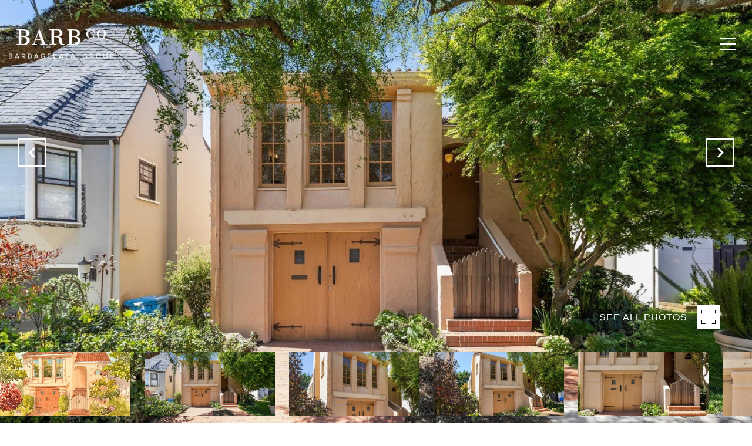

--- FILE ---
content_type: text/html; charset=utf-8
request_url: https://bss.luxurypresence.com/buttons/googleOneTap?companyId=f987850f-6bde-48b6-a83c-515fff27bb85&websiteId=256da0a2-109b-456d-b74f-672f5fa94f23&pageId=3d0216a0-d38b-4216-9337-fd8edf154573&sourceUrl=https%3A%2F%2Frealestatesf.com%2Fproperties%2F186-juanita-way-san-francisco-ca-us-94127-424032062&pageMeta=%7B%22sourceResource%22%3A%22properties%22%2C%22pageElementId%22%3A%2248e1e6f6-36da-4c79-b0c0-1ce28861b8a1%22%2C%22pageQueryVariables%22%3A%7B%22property%22%3A%7B%22id%22%3A%2248e1e6f6-36da-4c79-b0c0-1ce28861b8a1%22%7D%2C%22properties%22%3A%7B%22relatedNeighborhoodPropertyId%22%3A%2248e1e6f6-36da-4c79-b0c0-1ce28861b8a1%22%2C%22sort%22%3A%22salesPrice%22%7D%2C%22neighborhood%22%3A%7B%7D%2C%22pressReleases%22%3A%7B%22propertyId%22%3A%2248e1e6f6-36da-4c79-b0c0-1ce28861b8a1%22%7D%7D%7D
body_size: 2867
content:
<style>
  html, body {margin: 0; padding: 0;}
</style>
<script src="https://accounts.google.com/gsi/client" async defer></script>
<script>
const parseURL = (url) => {
    const a = document.createElement('a');
    a.href = url;
    return a.origin;
}

const login = (token, provider, source)  => {
  const origin = (window.location != window.parent.location)
    ? parseURL(document.referrer)
    : window.location.origin;  
  const xhr = new XMLHttpRequest();
  xhr.responseType = 'json';
  xhr.onreadystatechange = function() {
    if (xhr.readyState === 4) {
      const response = xhr.response;
      const msg = {
        event: response.status,
        provider: provider,
        source: source,
        token: token
      }
      window.parent.postMessage(msg, origin);
    }
  }
  xhr.withCredentials = true;
  xhr.open('POST', `${origin}/api/v1/auth/login`, true);
  xhr.setRequestHeader("Content-Type", "application/json;charset=UTF-8");
  xhr.send(JSON.stringify({
    token,
    provider,
    source,
    websiteId: '256da0a2-109b-456d-b74f-672f5fa94f23',
    companyId: 'f987850f-6bde-48b6-a83c-515fff27bb85',
    pageId: '3d0216a0-d38b-4216-9337-fd8edf154573',
    sourceUrl: 'https://realestatesf.com/properties/186-juanita-way-san-francisco-ca-us-94127-424032062',
    pageMeta: '{"sourceResource":"properties","pageElementId":"48e1e6f6-36da-4c79-b0c0-1ce28861b8a1","pageQueryVariables":{"property":{"id":"48e1e6f6-36da-4c79-b0c0-1ce28861b8a1"},"properties":{"relatedNeighborhoodPropertyId":"48e1e6f6-36da-4c79-b0c0-1ce28861b8a1","sort":"salesPrice"},"neighborhood":{},"pressReleases":{"propertyId":"48e1e6f6-36da-4c79-b0c0-1ce28861b8a1"}}}',
    utm: '',
    referrer: ''
  }));
}

function getExpirationCookie(expiresInMiliseconds) {
  const tomorrow  = new Date(Date.now() + expiresInMiliseconds); // The Date object returns today's timestamp
  return `realestatesf.com-SID=true; expires=${tomorrow.toUTCString()}; path=/; Secure; SameSite=None`;
}

function handleCredentialResponse(response) {
  document.cookie = getExpirationCookie(24 * 60 * 60 * 1000); // 1 day
  login(response.credential, 'GOOGLE', 'GOOGLE_SIGN_ON');
}

function handleClose() {
  const msg = {
    event: 'cancel',
    provider: 'GOOGLE',
    source: 'GOOGLE_SIGN_ON'
  }
  const origin = (window.location != window.parent.location)
    ? parseURL(document.referrer)
    : window.location.origin;
  window.parent.postMessage(msg, origin);
  document.cookie = getExpirationCookie(2 * 60 * 60 * 1000); // 2 hours
}

</script>
<div id="g_id_onload"
  data-client_id="673515100752-7s6f6j0qab4skl22cjpp7eirb2rjmfcg.apps.googleusercontent.com"
  data-callback="handleCredentialResponse"
  data-intermediate_iframe_close_callback="handleClose"
  data-state_cookie_domain = "realestatesf.com"
  data-allowed_parent_origin="https://realestatesf.com"
  data-skip_prompt_cookie="realestatesf.com-SID"
  data-cancel_on_tap_outside="false"
></div>

--- FILE ---
content_type: application/javascript; charset=UTF-8
request_url: https://realestatesf.com/cdn-cgi/challenge-platform/h/b/scripts/jsd/d251aa49a8a3/main.js?
body_size: 8759
content:
window._cf_chl_opt={AKGCx8:'b'};~function(I6,qY,qw,qR,qS,qB,qV,qf,qx,I1){I6=s,function(O,g,Iw,I5,I,Q){for(Iw={O:511,g:623,I:685,Q:482,L:646,H:476,Z:683,U:576,W:538,J:519,P:690},I5=s,I=O();!![];)try{if(Q=-parseInt(I5(Iw.O))/1*(-parseInt(I5(Iw.g))/2)+-parseInt(I5(Iw.I))/3+parseInt(I5(Iw.Q))/4+-parseInt(I5(Iw.L))/5*(parseInt(I5(Iw.H))/6)+-parseInt(I5(Iw.Z))/7*(-parseInt(I5(Iw.U))/8)+parseInt(I5(Iw.W))/9*(-parseInt(I5(Iw.J))/10)+parseInt(I5(Iw.P))/11,g===Q)break;else I.push(I.shift())}catch(L){I.push(I.shift())}}(y,705214),qY=this||self,qw=qY[I6(659)],qR=function(QW,QU,QH,Qq,QO,I7,g,I,Q,L){return QW={O:506,g:582,I:676,Q:660,L:612,H:589},QU={O:575,g:660,I:608,Q:490,L:518,H:450,Z:457,U:483,W:650,J:490,P:549,N:665,e:554,b:671,K:672,z:481,j:483,G:564,c:635,a:584,D:490,o:494,d:650,n:665,m:504,Y:490,R:458,S:691,B:554,v:626,T:691,A:490,V:593},QH={O:531,g:498,I:547,Q:591,L:496},Qq={O:670,g:633,I:547,Q:691,L:499,H:469,Z:624,U:639,W:499,J:469,P:624,N:469,e:671,b:653,K:554,z:653,j:593,G:492,c:554,a:480,D:645,o:554,d:664,n:653,m:572,Y:652,R:562,S:490,B:457,v:490,T:499,A:469,V:593,f:554,i:608,x:653,l:572,h:554,E:516,k:653,M:453,F:572,C:462,X:490,y0:554,y1:593,y2:457,y3:554,y4:562,y5:492,y6:504},QO={O:568,g:691},I7=I6,g={'tvvaR':I7(QW.O),'XutoV':function(H,Z){return Z==H},'vJFmn':function(H,Z){return H+Z},'ChTdc':function(H,Z){return H>Z},'IoxTN':function(H,Z){return Z==H},'sRpln':function(H,Z){return H-Z},'EzxJA':function(H,Z){return H|Z},'caVcl':function(H,Z){return H<<Z},'XxxmQ':function(H,Z){return H(Z)},'OHIyV':function(H,Z){return Z&H},'VRXSm':function(H,Z){return H-Z},'gqrxg':function(H,Z){return H==Z},'XVqvC':function(H,Z){return H<Z},'reQFf':function(H,Z){return H(Z)},'sRqGh':function(H,Z){return H<<Z},'csIzL':function(H,Z){return H<<Z},'EvXGk':function(H,Z){return H==Z},'Ozfyw':I7(QW.g),'umHDo':I7(QW.I),'uXSlq':I7(QW.Q),'nUDYc':function(H,Z){return H&Z},'qXUwm':function(H,Z){return H(Z)},'KYMrk':function(H,Z){return Z*H},'bFAUA':function(H,Z){return H(Z)},'oJQIR':function(H,Z){return H!=Z},'qJihP':function(H,Z){return H<Z},'YVUxs':function(H,Z){return H==Z},'kFMxG':function(H,Z){return H(Z)},'oPGWS':function(H,Z){return H(Z)},'faLUj':function(H,Z){return H*Z},'OYisP':function(H,Z){return H<Z},'BylbE':function(H,Z){return Z&H},'fViPv':function(H,Z){return H+Z},'FFcSe':function(H,Z){return H+Z}},I=String[I7(QW.L)],Q={'h':function(H){return H==null?'':Q.g(H,6,function(Z,I8){return I8=s,I8(QO.O)[I8(QO.g)](Z)})},'g':function(H,Z,U,I9,W,J,P,N,K,z,j,G,D,o,Y,R,S,B){if(I9=I7,g[I9(Qq.O)]===g[I9(Qq.O)]){if(g[I9(Qq.g)](null,H))return'';for(J={},P={},N='',K=2,z=3,j=2,G=[],D=0,o=0,Y=0;Y<H[I9(Qq.I)];Y+=1)if(R=H[I9(Qq.Q)](Y),Object[I9(Qq.L)][I9(Qq.H)][I9(Qq.Z)](J,R)||(J[R]=z++,P[R]=!0),S=g[I9(Qq.U)](N,R),Object[I9(Qq.W)][I9(Qq.J)][I9(Qq.P)](J,S))N=S;else{if(Object[I9(Qq.W)][I9(Qq.N)][I9(Qq.Z)](P,N)){if(g[I9(Qq.e)](256,N[I9(Qq.b)](0))){for(W=0;W<j;D<<=1,o==Z-1?(o=0,G[I9(Qq.K)](U(D)),D=0):o++,W++);for(B=N[I9(Qq.z)](0),W=0;g[I9(Qq.e)](8,W);D=D<<1|B&1.6,g[I9(Qq.j)](o,g[I9(Qq.G)](Z,1))?(o=0,G[I9(Qq.c)](U(D)),D=0):o++,B>>=1,W++);}else{for(B=1,W=0;W<j;D=g[I9(Qq.a)](g[I9(Qq.D)](D,1),B),Z-1==o?(o=0,G[I9(Qq.o)](g[I9(Qq.d)](U,D)),D=0):o++,B=0,W++);for(B=N[I9(Qq.n)](0),W=0;16>W;D=D<<1.74|g[I9(Qq.m)](B,1),o==g[I9(Qq.Y)](Z,1)?(o=0,G[I9(Qq.K)](U(D)),D=0):o++,B>>=1,W++);}K--,g[I9(Qq.R)](0,K)&&(K=Math[I9(Qq.S)](2,j),j++),delete P[N]}else for(B=J[N],W=0;g[I9(Qq.B)](W,j);D=g[I9(Qq.D)](D,1)|1.17&B,o==Z-1?(o=0,G[I9(Qq.o)](U(D)),D=0):o++,B>>=1,W++);N=(K--,K==0&&(K=Math[I9(Qq.v)](2,j),j++),J[S]=z++,String(R))}if(''!==N){if(Object[I9(Qq.T)][I9(Qq.A)][I9(Qq.P)](P,N)){if(g[I9(Qq.e)](256,N[I9(Qq.z)](0))){for(W=0;W<j;D<<=1,g[I9(Qq.V)](o,Z-1)?(o=0,G[I9(Qq.f)](g[I9(Qq.i)](U,D)),D=0):o++,W++);for(B=N[I9(Qq.x)](0),W=0;8>W;D=D<<1.57|g[I9(Qq.l)](B,1),Z-1==o?(o=0,G[I9(Qq.h)](U(D)),D=0):o++,B>>=1,W++);}else{for(B=1,W=0;W<j;D=g[I9(Qq.E)](D,1)|B,o==Z-1?(o=0,G[I9(Qq.o)](g[I9(Qq.i)](U,D)),D=0):o++,B=0,W++);for(B=N[I9(Qq.k)](0),W=0;16>W;D=g[I9(Qq.M)](D,1)|g[I9(Qq.F)](B,1),g[I9(Qq.C)](o,g[I9(Qq.G)](Z,1))?(o=0,G[I9(Qq.f)](U(D)),D=0):o++,B>>=1,W++);}K--,0==K&&(K=Math[I9(Qq.X)](2,j),j++),delete P[N]}else for(B=J[N],W=0;W<j;D=1.53&B|D<<1.47,Z-1==o?(o=0,G[I9(Qq.y0)](U(D)),D=0):o++,B>>=1,W++);K--,g[I9(Qq.y1)](0,K)&&j++}for(B=2,W=0;g[I9(Qq.y2)](W,j);D=g[I9(Qq.a)](D<<1.38,B&1),Z-1==o?(o=0,G[I9(Qq.y3)](U(D)),D=0):o++,B>>=1,W++);for(;;)if(D<<=1,g[I9(Qq.y4)](o,g[I9(Qq.y5)](Z,1))){G[I9(Qq.f)](U(D));break}else o++;return G[I9(Qq.y6)]('')}else return},'j':function(H,QL,QQ,Iy,Z,W){if(QL={O:598},QQ={O:653},Iy=I7,Z={'KCvsE':function(U){return U()}},g[Iy(QH.O)]!==g[Iy(QH.g)])return H==null?'':H==''?null:Q.i(H[Iy(QH.I)],32768,function(U,Is){return Is=Iy,H[Is(QQ.O)](U)});else W=Z[Iy(QH.Q)](Z),U(W.r,function(G,IO){IO=Iy,typeof e===IO(QL.O)&&z(G),K()}),W.e&&e(Iy(QH.L),W.e)},'i':function(H,Z,U,Ig,W,J,P,N,K,z,j,G,D,o,Y,R,B,QZ,S){if(Ig=I7,g[Ig(QU.O)]===Ig(QU.g)){for(W=[],J=4,P=4,N=3,K=[],G=g[Ig(QU.I)](U,0),D=Z,o=1,z=0;3>z;W[z]=z,z+=1);for(Y=0,R=Math[Ig(QU.Q)](2,2),j=1;R!=j;S=g[Ig(QU.L)](G,D),D>>=1,0==D&&(D=Z,G=g[Ig(QU.H)](U,o++)),Y|=(g[Ig(QU.Z)](0,S)?1:0)*j,j<<=1);switch(Y){case 0:for(Y=0,R=Math[Ig(QU.Q)](2,8),j=1;j!=R;S=G&D,D>>=1,0==D&&(D=Z,G=U(o++)),Y|=g[Ig(QU.U)](0<S?1:0,j),j<<=1);B=g[Ig(QU.W)](I,Y);break;case 1:for(Y=0,R=Math[Ig(QU.J)](2,16),j=1;g[Ig(QU.P)](j,R);S=G&D,D>>=1,D==0&&(D=Z,G=U(o++)),Y|=(g[Ig(QU.N)](0,S)?1:0)*j,j<<=1);B=I(Y);break;case 2:return''}for(z=W[3]=B,K[Ig(QU.e)](B);;){if(g[Ig(QU.b)](o,H))return'';for(Y=0,R=Math[Ig(QU.Q)](2,N),j=1;R!=j;S=D&G,D>>=1,g[Ig(QU.K)](0,D)&&(D=Z,G=g[Ig(QU.z)](U,o++)),Y|=g[Ig(QU.j)](g[Ig(QU.N)](0,S)?1:0,j),j<<=1);switch(B=Y){case 0:for(Y=0,R=Math[Ig(QU.Q)](2,8),j=1;g[Ig(QU.P)](j,R);S=G&D,D>>=1,D==0&&(D=Z,G=g[Ig(QU.G)](U,o++)),Y|=g[Ig(QU.c)](g[Ig(QU.a)](0,S)?1:0,j),j<<=1);W[P++]=I(Y),B=P-1,J--;break;case 1:for(Y=0,R=Math[Ig(QU.D)](2,16),j=1;j!=R;S=g[Ig(QU.o)](G,D),D>>=1,0==D&&(D=Z,G=g[Ig(QU.d)](U,o++)),Y|=(g[Ig(QU.n)](0,S)?1:0)*j,j<<=1);W[P++]=I(Y),B=P-1,J--;break;case 2:return K[Ig(QU.m)]('')}if(0==J&&(J=Math[Ig(QU.Y)](2,N),N++),W[B])B=W[B];else if(P===B)B=g[Ig(QU.R)](z,z[Ig(QU.S)](0));else return null;K[Ig(QU.B)](B),W[P++]=g[Ig(QU.v)](z,B[Ig(QU.T)](0)),J--,z=B,J==0&&(J=Math[Ig(QU.A)](2,N),N++)}}else return QZ={O:568,g:691},g[Ig(QU.V)](null,Q)?'':L.g(H,6,function(A,Iq){return Iq=Ig,Iq(QZ.O)[Iq(QZ.g)](A)})}},L={},L[I7(QW.H)]=Q.h,L}(),qS={},qS[I6(501)]='o',qS[I6(522)]='s',qS[I6(557)]='u',qS[I6(527)]='z',qS[I6(597)]='n',qS[I6(505)]='I',qS[I6(689)]='b',qB=qS,qY[I6(644)]=function(O,g,I,Q,Qd,Qo,QD,IH,L,Z,U,W,J,P,N){if(Qd={O:695,g:631,I:578,Q:539,L:540,H:657,Z:540,U:523,W:605,J:556,P:493,N:651,e:547,b:470,K:555,z:561,j:647,G:565,c:684},Qo={O:509,g:604,I:547,Q:601,L:565,H:678},QD={O:499,g:469,I:624,Q:554},IH=I6,L={'pQcAj':function(K,z){return K<z},'Jkmua':function(K,z){return K===z},'HGvJq':function(K,z){return K+z},'gSTNu':function(K,z){return K===z},'IXuIG':function(K,z){return K(z)},'kxjNQ':function(K,z){return K===z},'jAVYS':IH(Qd.O),'aMksa':function(K,z,j){return K(z,j)},'vrHTa':function(K,z,j){return K(z,j)}},L[IH(Qd.g)](null,g)||void 0===g)return Q;for(Z=L[IH(Qd.I)](qA,g),O[IH(Qd.Q)][IH(Qd.L)]&&(Z=Z[IH(Qd.H)](O[IH(Qd.Q)][IH(Qd.Z)](g))),Z=O[IH(Qd.U)][IH(Qd.W)]&&O[IH(Qd.J)]?O[IH(Qd.U)][IH(Qd.W)](new O[(IH(Qd.J))](Z)):function(K,IU,z){for(IU=IH,K[IU(Qo.O)](),z=0;L[IU(Qo.g)](z,K[IU(Qo.I)]);L[IU(Qo.Q)](K[z],K[L[IU(Qo.L)](z,1)])?K[IU(Qo.H)](z+1,1):z+=1);return K}(Z),U='nAsAaAb'.split('A'),U=U[IH(Qd.P)][IH(Qd.N)](U),W=0;W<Z[IH(Qd.e)];J=Z[W],P=qT(O,g,J),U(P)?(N=P==='s'&&!O[IH(Qd.b)](g[J]),L[IH(Qd.K)](L[IH(Qd.z)],I+J)?L[IH(Qd.j)](H,L[IH(Qd.G)](I,J),P):N||L[IH(Qd.j)](H,I+J,g[J])):L[IH(Qd.c)](H,I+J,P),W++);return Q;function H(K,z,IZ){IZ=IH,Object[IZ(QD.O)][IZ(QD.g)][IZ(QD.I)](Q,z)||(Q[z]=[]),Q[z][IZ(QD.Q)](K)}},qV=I6(463)[I6(579)](';'),qf=qV[I6(493)][I6(651)](qV),qY[I6(580)]=function(g,I,QR,Qw,IW,Q,L,H,Z,U,W){for(QR={O:636,g:680,I:648,Q:662,L:547,H:648,Z:581,U:554,W:500},Qw={O:636},IW=I6,Q={},Q[IW(QR.O)]=function(J,P){return J+P},Q[IW(QR.g)]=function(J,P){return J<P},Q[IW(QR.I)]=function(J,P){return J===P},L=Q,H=Object[IW(QR.Q)](I),Z=0;Z<H[IW(QR.L)];Z++)if(U=H[Z],U==='f'&&(U='N'),g[U]){for(W=0;L[IW(QR.g)](W,I[H[Z]][IW(QR.L)]);L[IW(QR.H)](-1,g[U][IW(QR.Z)](I[H[Z]][W]))&&(qf(I[H[Z]][W])||g[U][IW(QR.U)](L[IW(QR.O)]('o.',I[H[Z]][W]))),W++);}else g[U]=I[H[Z]][IW(QR.W)](function(J,IJ){return IJ=IW,L[IJ(Qw.O)]('o.',J)})},qx=null,I1=I0(),I3();function ql(O,Qf,QV,Ie,g,I){Qf={O:546,g:496},QV={O:598,g:585,I:510},Ie=I6,g={'qwpPA':function(Q,L){return Q(L)},'ZvzWp':function(Q){return Q()},'yMVVZ':function(Q,L,H){return Q(L,H)}},I=qi(),qX(I.r,function(Q,IN){IN=s,typeof O===IN(QV.O)&&g[IN(QV.g)](O,Q),g[IN(QV.I)](qk)}),I.e&&g[Ie(Qf.O)](I2,Ie(Qf.g),I.e)}function s(O,g,q,I){return O=O-449,q=y(),I=q[O],I}function qA(O,Qb,IL,g){for(Qb={O:657,g:662,I:474},IL=I6,g=[];O!==null;g=g[IL(Qb.O)](Object[IL(Qb.g)](O)),O=Object[IL(Qb.I)](O));return g}function qT(g,I,Q,Qu,IQ,L,H,Z,U){H=(Qu={O:674,g:583,I:513,Q:464,L:487,H:501,Z:663,U:586,W:598,J:513,P:655,N:574,e:674,b:495,K:464,z:663,j:586,G:563,c:523,a:686,D:464,o:598},IQ=I6,L={},L[IQ(Qu.O)]=IQ(Qu.g),L[IQ(Qu.I)]=function(W,J){return J!==W},L[IQ(Qu.Q)]=function(W,J){return W===J},L[IQ(Qu.L)]=IQ(Qu.H),L[IQ(Qu.Z)]=function(W,J){return W==J},L[IQ(Qu.U)]=IQ(Qu.W),L);try{H[IQ(Qu.J)](IQ(Qu.P),IQ(Qu.N))?Z=I[Q]:I(H[IQ(Qu.e)]+Q[IQ(Qu.b)])}catch(J){return'i'}if(Z==null)return H[IQ(Qu.K)](void 0,Z)?'u':'x';if(H[IQ(Qu.L)]==typeof Z)try{if(H[IQ(Qu.z)](H[IQ(Qu.j)],typeof Z[IQ(Qu.G)]))return Z[IQ(Qu.G)](function(){}),'p'}catch(P){}return g[IQ(Qu.c)][IQ(Qu.a)](Z)?'a':H[IQ(Qu.D)](Z,g[IQ(Qu.c)])?'D':Z===!0?'T':H[IQ(Qu.D)](!1,Z)?'F':(U=typeof Z,IQ(Qu.o)==U?qv(g,Z)?'N':'f':qB[U]||'?')}function qM(g,L6,It,I,Q){return L6={O:616,g:616,I:588},It=I6,I={},I[It(L6.O)]=function(L,H){return L<H},Q=I,Q[It(L6.g)](Math[It(L6.I)](),g)}function I3(Lm,Ln,Lo,La,Io,O,g,J,P,N,e,b,I,Q,W,L){if(Lm={O:512,g:520,I:590,Q:621,L:627,H:484,Z:503,U:570,W:615,J:579,P:533,N:632,e:629,b:541,K:455,z:550,j:658,G:621,c:681,a:675,D:465,o:588,d:666,n:517,m:497,Y:627,R:666,S:530,B:613,v:597,T:692},Ln={O:613,g:455,I:590,Q:692,L:541},Lo={O:641,g:613,I:534,Q:534,L:594,H:607,Z:535,U:614,W:451,J:466,P:525,N:595,e:638,b:528,K:694,z:622,j:460,G:619},La={O:596},Io=I6,O={'eCCSd':Io(Lm.O),'XLqyz':function(H,Z){return H/Z},'EbNeo':function(H,Z,U,W,J){return H(Z,U,W,J)},'IkNdb':function(H,Z){return Z!==H},'EJdLd':function(H,Z){return H(Z)},'XsEpK':function(H,Z){return H<Z},'qXvPo':function(H){return H()},'aBdTQ':Io(Lm.g),'hWDCy':Io(Lm.I),'xdXhn':function(H,Z){return Z===H},'wHUUt':Io(Lm.Q),'pHwbU':function(H){return H()},'LoTjU':function(H,Z){return H===Z},'pjphx':Io(Lm.L)},g=qY[Io(Lm.H)],!g){if(O[Io(Lm.Z)]===Io(Lm.U)){for(J=O[Io(Lm.W)][Io(Lm.J)]('|'),P=0;!![];){switch(J[P++]){case'0':return!![];case'1':N=L[Io(Lm.P)](O[Io(Lm.N)](H[Io(Lm.e)](),1e3));continue;case'2':e=3600;continue;case'3':b=Q();continue;case'4':if(N-b>e)return![];continue}break}}else return}if(!O[Io(Lm.b)](qC))return;if(I=![],Q=function(In,Z,W,J,P,N,e){if(In=Io,Z={'EGKkK':function(U,W,J,P,N,Id){return Id=s,O[Id(La.O)](U,W,J,P,N)},'wenhJ':In(Lo.O)},O[In(Lo.g)](In(Lo.I),In(Lo.Q)))try{return W=e[In(Lo.L)](In(Lo.H)),W[In(Lo.Z)]=In(Lo.U),W[In(Lo.W)]='-1',b[In(Lo.J)][In(Lo.P)](W),J=W[In(Lo.N)],P={},P=K(J,J,'',P),P=Z[In(Lo.e)](z,J,J[In(Lo.b)]||J[Z[In(Lo.K)]],'n.',P),P=j(J,W[In(Lo.z)],'d.',P),G[In(Lo.J)][In(Lo.j)](W),N={},N.r=P,N.e=null,N}catch(b){return e={},e.r={},e.e=b,e}else if(!I){if(I=!![],!qC())return;O[In(Lo.G)](ql,function(W){I4(g,W)})}},qw[Io(Lm.K)]!==O[Io(Lm.z)]){if(O[Io(Lm.j)](Io(Lm.G),O[Io(Lm.c)]))O[Io(Lm.a)](Q);else return O[Io(Lm.D)](I[Io(Lm.o)](),Q)}else if(qY[Io(Lm.d)]){if(O[Io(Lm.n)](O[Io(Lm.m)],Io(Lm.Y)))qw[Io(Lm.R)](Io(Lm.S),Q);else return W=g[Io(Lm.H)],!W?null:(J=W.i,O[Io(Lm.B)](typeof J,Io(Lm.v))||J<30)?null:J}else L=qw[Io(Lm.T)]||function(){},qw[Io(Lm.T)]=function(Im){Im=Io,L(),O[Im(Ln.O)](qw[Im(Ln.g)],Im(Ln.I))&&(qw[Im(Ln.Q)]=L,O[Im(Ln.L)](Q))}}function qE(L1,Iu,g,I){return L1={O:486},Iu=I6,g={},g[Iu(L1.O)]=function(Q,L){return Q!==L},I=g,I[Iu(L1.O)](qh(),null)}function I0(LP,Ia){return LP={O:693,g:693},Ia=I6,crypto&&crypto[Ia(LP.O)]?crypto[Ia(LP.g)]():''}function qk(L3,O,g){if(L3={O:544},O={'YFGwM':function(I){return I()}},g=qh(),null===g)return;qx=(qx&&clearTimeout(qx),setTimeout(function(Ib){Ib=s,O[Ib(L3.O)](ql)},1e3*g))}function qC(Ls,Iz,O,g,I,Q,H){if(Ls={O:599,g:634,I:533,Q:629,L:491,H:688,Z:569,U:657,W:662,J:474},Iz=I6,O={'ajbpY':function(L){return L()},'sambb':function(L,H){return H!==L},'QbLXw':Iz(Ls.O)},g=3600,I=O[Iz(Ls.g)](qF),Q=Math[Iz(Ls.I)](Date[Iz(Ls.Q)]()/1e3),Q-I>g){if(O[Iz(Ls.L)](O[Iz(Ls.H)],Iz(Ls.Z)))return![];else{for(H=[];Z!==null;H=H[Iz(Ls.U)](U[Iz(Ls.W)](W)),J=P[Iz(Ls.J)](N));return H}}return!![]}function y(LR){return LR='string,Array,success,appendChild,chctx,symbol,clientInformation,onload,DOMContentLoaded,Ozfyw,send,floor,UsStb,style,parent,JBmSG,90KQvkse,Object,getOwnPropertyNames,qXvPo,BIsOE,10|8|7|9|1|4|2|0|6|5|3,YFGwM,postMessage,yMVVZ,length,UHRHn,oJQIR,hWDCy,log,VTznP,jsd,push,kxjNQ,Set,undefined,jyjtP,vtkKf,onerror,jAVYS,gqrxg,catch,oPGWS,HGvJq,POST,SSTpq3,mMWjuoZdxnBOp9DHV$IcUYAK2hei7681wQarPqXgLEsFTkSRvytJz5bCf+G-l4N03,lqPBr,wKdhH,utOui,OHIyV,Function,BGYgs,uXSlq,3663344qndXeT,/jsd/oneshot/d251aa49a8a3/0.7533049857820564:1768731264:leWsVJ2m-hEyWhanBCq6JiQ1Bbyg3ftQD0RMsPlVsZI/,IXuIG,split,rxvNi8,indexOf,AXSXS,http-code:,OYisP,qwpPA,swhqL,aUjz8,random,jKnEHhZpL,loading,KCvsE,Qntyr,IoxTN,createElement,contentWindow,EbNeo,number,function,pDyYm,source,Jkmua,href,sid,pQcAj,from,STHZN,iframe,reQFf,pkLOA2,_cf_chl_opt,bMJgG,fromCharCode,IkNdb,display: none,eCCSd,xlzBr,location,detail,EJdLd,vsjGE,EjNCu,contentDocument,618wMKIWC,call,event,FFcSe,kZeMg,JQuAJ,now,LRmiB4,gSTNu,XLqyz,XutoV,ajbpY,faLUj,QNeoN,XZaAy,EGKkK,vJFmn,CnwA5,navigator,YhIiz,oqPoo,pRIb1,caVcl,10unsHXy,aMksa,cbqFO,waDJO,bFAUA,bind,VRXSm,charCodeAt,QkBHR,EinwC,AsOuc,concat,xdXhn,document,bXCep,/cdn-cgi/challenge-platform/h/,keys,moOTo,XxxmQ,qJihP,addEventListener,mmFdk,dyMNP,XMLHttpRequest,tvvaR,ChTdc,YVUxs,hAeed,OTDzc,pHwbU,leyGE,DMhUT,splice,[native code],zpcOX,wHUUt,AdeF3,7FSAIJA,vrHTa,3997893IWDcPJ,isArray,ontimeout,QbLXw,boolean,15548148MpBdXX,charAt,onreadystatechange,randomUUID,wenhJ,d.cookie,stringify,errorInfoObject,qXUwm,tabIndex,sIBrs,csIzL,timeout,readyState,cloudflare-invisible,XVqvC,fViPv,HWBCy,removeChild,AKGCx8,EvXGk,_cf_chl_opt;JJgc4;PJAn2;kJOnV9;IWJi4;OHeaY1;DqMg0;FKmRv9;LpvFx1;cAdz2;PqBHf2;nFZCC5;ddwW5;pRIb1;rxvNi8;RrrrA2;erHi9,PpFpR,XsEpK,body,/b/ov1/0.7533049857820564:1768731264:leWsVJ2m-hEyWhanBCq6JiQ1Bbyg3ftQD0RMsPlVsZI/,lZtns,hasOwnProperty,isNaN,IomSm,uTHUx,/invisible/jsd,getPrototypeOf,Ikarn,3221706IoOXvN,api,ztjnn,MKaVG,EzxJA,kFMxG,1438472xNLOqK,KYMrk,__CF$cv$params,pLjfU,ivJlM,zWyiB,error,toString,pow,sambb,sRpln,includes,BylbE,status,error on cf_chl_props,pjphx,umHDo,prototype,map,object,KkrWH,aBdTQ,join,bigint,EstYp,TYlZ6,open,sort,ZvzWp,4487aDFrko,2|3|1|4|0,LRmNQ,xhr-error,NOtMQ,sRqGh,LoTjU,nUDYc,505740SSRkXe,LMjbl,JBxy9'.split(','),y=function(){return LR},y()}function qi(QB,IP,I,Q,L,H,Z,U,W,J){I=(QB={O:641,g:622,I:543,Q:579,L:528,H:620,Z:595,U:466,W:460,J:642,P:611,N:451,e:535,b:614,K:525,z:594,j:607},IP=I6,{'vsjGE':IP(QB.O),'YhIiz':function(P,N,b,K,z){return P(N,b,K,z)},'bMJgG':IP(QB.g)});try{for(Q=IP(QB.I)[IP(QB.Q)]('|'),L=0;!![];){switch(Q[L++]){case'0':U=pRIb1(H,H[IP(QB.L)]||H[I[IP(QB.H)]],'n.',U);continue;case'1':H=W[IP(QB.Z)];continue;case'2':U=pRIb1(H,H,'',U);continue;case'3':return Z={},Z.r=U,Z.e=null,Z;case'4':U={};continue;case'5':qw[IP(QB.U)][IP(QB.W)](W);continue;case'6':U=I[IP(QB.J)](pRIb1,H,W[I[IP(QB.P)]],'d.',U);continue;case'7':W[IP(QB.N)]='-1';continue;case'8':W[IP(QB.e)]=IP(QB.b);continue;case'9':qw[IP(QB.U)][IP(QB.K)](W);continue;case'10':W=qw[IP(QB.z)](IP(QB.j));continue}break}}catch(P){return J={},J.r={},J.e=P,J}}function qX(O,g,LJ,LW,LU,LQ,Ij,I,Q,L,H){LJ={O:454,g:583,I:577,Q:515,L:484,H:551,Z:610,U:669,W:508,J:566,P:677,N:661,e:610,b:461,K:654,z:477,j:667,G:454,c:687,a:495,D:495,o:524,d:673,n:637,m:592,Y:495,R:529,S:560,B:617,v:602,T:617,A:532,V:589,f:696},LW={O:514},LU={O:552,g:472,I:495,Q:571,L:662,H:552,Z:547,U:581,W:554,J:472,P:500,N:673,e:524,b:677,K:583,z:495},LQ={O:537,g:459},Ij=I6,I={'JBmSG':function(Z,U){return Z(U)},'HWBCy':Ij(LJ.O),'hAeed':function(Z,U){return Z(U)},'XZaAy':function(Z,U){return Z+U},'Qntyr':Ij(LJ.g),'DMhUT':function(Z,U){return Z+U},'QkBHR':Ij(LJ.I),'mmFdk':Ij(LJ.Q)},Q=qY[Ij(LJ.L)],console[Ij(LJ.H)](qY[Ij(LJ.Z)]),L=new qY[(Ij(LJ.U))](),L[Ij(LJ.W)](Ij(LJ.J),I[Ij(LJ.P)](Ij(LJ.N)+qY[Ij(LJ.e)][Ij(LJ.b)]+I[Ij(LJ.K)],Q.r)),Q[Ij(LJ.z)]&&(Ij(LJ.Q)===I[Ij(LJ.j)]?(L[Ij(LJ.G)]=5e3,L[Ij(LJ.c)]=function(IG){IG=Ij,I[IG(LQ.O)](g,I[IG(LQ.g)])}):H[Ij(LJ.a)]>=200&&Z[Ij(LJ.D)]<300?P(Ij(LJ.o)):I[Ij(LJ.d)](N,I[Ij(LJ.n)](I[Ij(LJ.m)],e[Ij(LJ.Y)]))),L[Ij(LJ.R)]=function(Ic,U,W,P,N,e,b){if(Ic=Ij,U={},U[Ic(LU.O)]=function(J,P){return J<P},U[Ic(LU.g)]=function(J,P){return J+P},W=U,L[Ic(LU.I)]>=200&&L[Ic(LU.I)]<300){if(Ic(LU.Q)!==Ic(LU.Q)){for(P=b[Ic(LU.L)](b),N=0;W[Ic(LU.H)](N,P[Ic(LU.Z)]);N++)if(e=P[N],e==='f'&&(e='N'),m[e]){for(b=0;b<Y[P[N]][Ic(LU.Z)];-1===R[e][Ic(LU.U)](S[P[N]][b])&&(B(v[P[N]][b])||T[e][Ic(LU.W)](W[Ic(LU.J)]('o.',A[P[N]][b]))),b++);}else V[e]=e[P[N]][Ic(LU.P)](function(k){return'o.'+k})}else I[Ic(LU.N)](g,Ic(LU.e))}else g(I[Ic(LU.b)](Ic(LU.K),L[Ic(LU.z)]))},L[Ij(LJ.S)]=function(Ip){Ip=Ij,g(Ip(LW.O))},H={'t':qF(),'lhr':qw[Ij(LJ.B)]&&qw[Ij(LJ.B)][Ij(LJ.v)]?qw[Ij(LJ.T)][Ij(LJ.v)]:'','api':Q[Ij(LJ.z)]?!![]:![],'c':qE(),'payload':O},L[Ij(LJ.A)](qR[Ij(LJ.V)](JSON[Ij(LJ.f)](H)))}function qv(O,g,QJ,II){return QJ={O:573,g:499,I:489,Q:624,L:581,H:679},II=I6,g instanceof O[II(QJ.O)]&&0<O[II(QJ.O)][II(QJ.g)][II(QJ.I)][II(QJ.Q)](g)[II(QJ.L)](II(QJ.H))}function I2(L,H,Lr,ID,Z,U,W,J,P,N,b,K,z,j){if(Lr={O:452,g:478,I:661,Q:485,L:467,H:502,Z:553,U:682,W:507,J:484,P:452,N:610,e:461,b:473,K:669,z:508,j:566,G:454,c:687,a:640,D:640,o:567,d:630,n:610,m:609,Y:587,R:521,S:449,B:526,v:600,T:502,A:532,V:589},ID=I6,Z={},Z[ID(Lr.O)]=function(G,c){return G+c},Z[ID(Lr.g)]=ID(Lr.I),Z[ID(Lr.Q)]=ID(Lr.L),Z[ID(Lr.H)]=ID(Lr.Z),U=Z,!qM(0))return![];J=(W={},W[ID(Lr.U)]=L,W[ID(Lr.W)]=H,W);try{P=qY[ID(Lr.J)],N=U[ID(Lr.P)](U[ID(Lr.g)]+qY[ID(Lr.N)][ID(Lr.e)],U[ID(Lr.Q)])+P.r+ID(Lr.b),b=new qY[(ID(Lr.K))](),b[ID(Lr.z)](ID(Lr.j),N),b[ID(Lr.G)]=2500,b[ID(Lr.c)]=function(){},K={},K[ID(Lr.a)]=qY[ID(Lr.N)][ID(Lr.D)],K[ID(Lr.o)]=qY[ID(Lr.N)][ID(Lr.o)],K[ID(Lr.d)]=qY[ID(Lr.n)][ID(Lr.d)],K[ID(Lr.m)]=qY[ID(Lr.n)][ID(Lr.Y)],K[ID(Lr.R)]=I1,z=K,j={},j[ID(Lr.S)]=J,j[ID(Lr.B)]=z,j[ID(Lr.v)]=U[ID(Lr.T)],b[ID(Lr.A)](qR[ID(Lr.V)](j))}catch(G){}}function qF(L8,IK,O,g){return L8={O:484,g:533,I:649},IK=I6,O={'waDJO':function(I,Q){return I(Q)}},g=qY[IK(L8.O)],Math[IK(L8.g)](+O[IK(L8.I)](atob,g.t))}function I4(Q,L,Lw,IY,H,Z,U,W){if(Lw={O:643,g:477,I:643,Q:524,L:600,H:456,Z:603,U:625,W:536,J:545,P:600,N:625,e:488,b:618,K:536},IY=I6,H={},H[IY(Lw.O)]=function(J,P){return P===J},Z=H,!Q[IY(Lw.g)])return;Z[IY(Lw.I)](L,IY(Lw.Q))?(U={},U[IY(Lw.L)]=IY(Lw.H),U[IY(Lw.Z)]=Q.r,U[IY(Lw.U)]=IY(Lw.Q),qY[IY(Lw.W)][IY(Lw.J)](U,'*')):(W={},W[IY(Lw.P)]=IY(Lw.H),W[IY(Lw.Z)]=Q.r,W[IY(Lw.N)]=IY(Lw.e),W[IY(Lw.b)]=L,qY[IY(Lw.K)][IY(Lw.J)](W,'*'))}function qh(QX,Ir,O,g,L,I,H){if(QX={O:484,g:656,I:628,Q:548,L:597,H:468,Z:558,U:471,W:559,J:479,P:554,N:653,e:542,b:606,K:475,z:668},Ir=I6,O={'MKaVG':function(Q,L){return L==Q},'BIsOE':function(Q,L){return Q>L},'STHZN':function(Q,L){return L|Q},'Ikarn':function(Q,L){return Q-L},'dyMNP':function(Q,L){return Q(L)},'AsOuc':function(Q,L){return L!==Q},'UHRHn':function(Q,L){return L!==Q},'lZtns':function(Q,L){return Q<L},'jyjtP':function(Q,L){return Q===L}},g=qY[Ir(QX.O)],!g)return O[Ir(QX.g)](Ir(QX.I),Ir(QX.I))?(L={},L.r={},L.e=g,L):null;if(I=g.i,O[Ir(QX.Q)](typeof I,Ir(QX.L))||O[Ir(QX.H)](I,30)){if(O[Ir(QX.Z)](Ir(QX.U),Ir(QX.W))){for(S=0;B<v;A<<=1,O[Ir(QX.J)](V,f-1)?(i=0,x[Ir(QX.P)](l(h)),E=0):k++,T++);for(H=M[Ir(QX.N)](0),F=0;O[Ir(QX.e)](8,C);y0=O[Ir(QX.b)](y1<<1,H&1),y2==O[Ir(QX.K)](y3,1)?(y4=0,y5[Ir(QX.P)](O[Ir(QX.z)](y6,y7)),y8=0):y9++,H>>=1,X++);}else return null}return I}}()